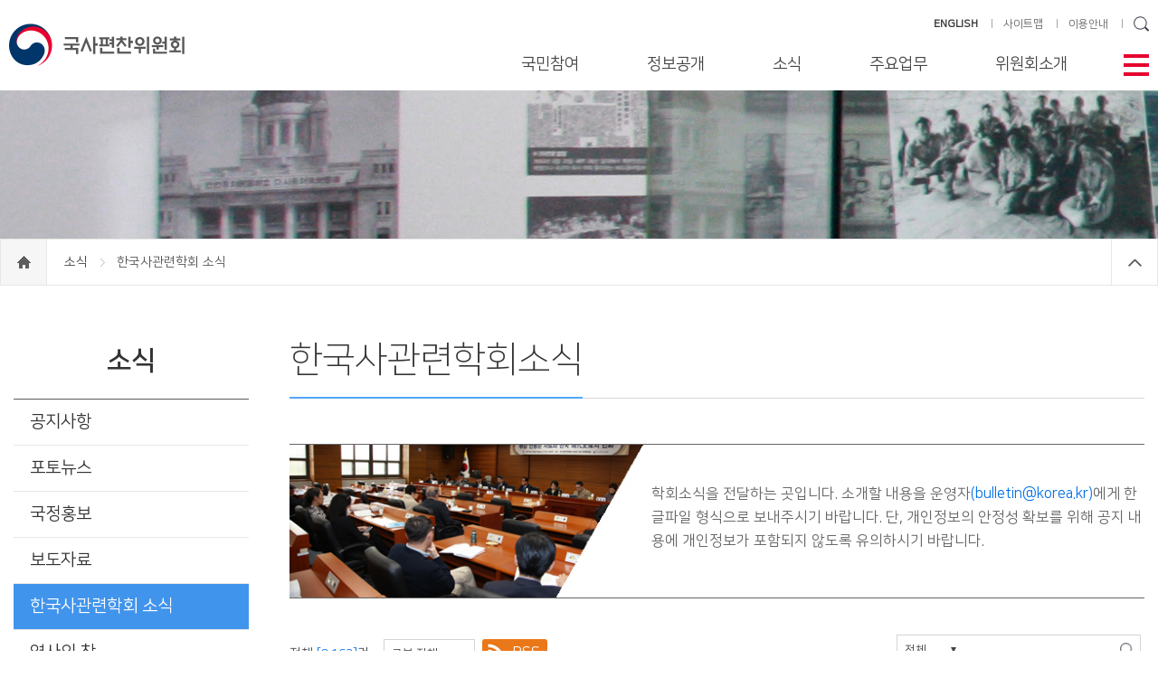

--- FILE ---
content_type: text/html;charset=UTF-8
request_url: https://www.history.go.kr/board/boardList.do;jsessionid=4C610B1A75D031A50B3B0412E6E213BB?groupId=000000000302&menuId=000000000424&pageId=000000000006
body_size: 55394
content:












<!DOCTYPE html>
<html lang="ko">
<head>
<meta charset="UTF-8">
<meta http-equiv="X-UA-Compatible" content="IE=edge">

<meta name="HandheldFriendly" content="true"> <!-- 뷰포트가 지원되지 않을 경우를 대비 -->
<meta name="Generator" content="국사편찬위원회">
<meta name="Author" content="국사편찬위원회">
<meta name="Keywords" content="국사편찬위원회">
<meta name="Description" content="국사편찬위원회">
<title>국사편찬위원회</title>

<link rel="shortcut icon" href="/images/icon/nikh_icon.ico;jsessionid=cbdCggL7RkExg1q8ymitEalwyJGvbiJyBa9r1_PT.node20">


<link rel="stylesheet" type="text/css" href="/css/layout.css;jsessionid=cbdCggL7RkExg1q8ymitEalwyJGvbiJyBa9r1_PT.node20?ver=1.0">
<link rel="stylesheet" type="text/css" href="/css/sub.css;jsessionid=cbdCggL7RkExg1q8ymitEalwyJGvbiJyBa9r1_PT.node20?ver=0.6">
<link rel="stylesheet" type="text/css" href="/css/swiper.min.css;jsessionid=cbdCggL7RkExg1q8ymitEalwyJGvbiJyBa9r1_PT.node20">
<link rel="stylesheet" type="text/css" href="/css/heapbox.css;jsessionid=cbdCggL7RkExg1q8ymitEalwyJGvbiJyBa9r1_PT.node20?ver=0.5">
<link rel="stylesheet" type="text/css" href="/css/dev.css;jsessionid=cbdCggL7RkExg1q8ymitEalwyJGvbiJyBa9r1_PT.node20?ver=0.2">


<script type="text/javascript" src="/js/jquery-3.5.0.min.js;jsessionid=cbdCggL7RkExg1q8ymitEalwyJGvbiJyBa9r1_PT.node20"></script>
<script type="text/javascript" src="/js/jquery-migrate-3.5.0.min.js;jsessionid=cbdCggL7RkExg1q8ymitEalwyJGvbiJyBa9r1_PT.node20"></script>
<script type="text/javascript" src="/js/swiper.min.js;jsessionid=cbdCggL7RkExg1q8ymitEalwyJGvbiJyBa9r1_PT.node20"></script>
<script type="text/javascript" src="/js/jquery.bxslider.min.js;jsessionid=cbdCggL7RkExg1q8ymitEalwyJGvbiJyBa9r1_PT.node20"></script>
<script type="text/javascript" src="/js/jquery.heapbox-0.9.2.js;jsessionid=cbdCggL7RkExg1q8ymitEalwyJGvbiJyBa9r1_PT.node20"></script>
<script type="text/javascript" src="/js/common.js;jsessionid=cbdCggL7RkExg1q8ymitEalwyJGvbiJyBa9r1_PT.node20?ver=0.7"></script>

<script type="text/javascript" src="/js/common/commonFuntion.js;jsessionid=cbdCggL7RkExg1q8ymitEalwyJGvbiJyBa9r1_PT.node20"></script>
<script type="text/javascript" src="/js/common/makePCookie.js;jsessionid=cbdCggL7RkExg1q8ymitEalwyJGvbiJyBa9r1_PT.node20"></script>

</head>
<body>

<!--바로가기-->
<div id="accessibility"><a href="#container">본문 바로가기</a><a href="#gnb">주메뉴 바로가기</a><a href="#footer">하단 바로가기</a></div>
<!--//바로가기-->









<div id="wrap">
	
	<!-- header -->
	



















	<div id="header">
		<div class="inner">
			<h1 class="logo">
				<a href="/;jsessionid=cbdCggL7RkExg1q8ymitEalwyJGvbiJyBa9r1_PT.node20">
					<img src="/images/logo.jpg;jsessionid=cbdCggL7RkExg1q8ymitEalwyJGvbiJyBa9r1_PT.node20" alt="국사편찬위원회" title="국사편찬위원회" />
				</a>
			</h1>

			<ul class="side-link">
				<li>
					<a href="/en/main/main.do;jsessionid=cbdCggL7RkExg1q8ymitEalwyJGvbiJyBa9r1_PT.node20" target="_blank"><strong>ENGLISH</strong></a>
				</li>
				<li>
					<a href="/etc/sitemap.do?menuId=000000000628">사이트맵</a>
				</li>
				<li>
					<a href="/contents/contentsPage.do?menuId=000000000577">이용안내</a>
				</li>
				
				<li>
					<input type="text" id="searchKeywordT" class="text" title="검색어 입력"
					       onkeypress="if (event.keyCode == 13) { fnGoSearchPage('searchKeywordT', '000000000511', '000000000512', ''); return false;}" />
					<input type="image" class="btn-search" 
					       src="/images/icon/icon_search.png;jsessionid=cbdCggL7RkExg1q8ymitEalwyJGvbiJyBa9r1_PT.node20" alt="검색" title="검색"  />
					<input type="hidden" id="searchGroupId" value="000000000511" />
					<input type="hidden" id="searchMenuId" value="000000000512" />
					<input type="hidden" id="searchPageId" value="" />
				</li>
			</ul>

			<!-- 테블릿 이하 -->
			<ul class="side-link-m">
				<li>
					<input type="image" src="/images/icon/icon_search04.png;jsessionid=cbdCggL7RkExg1q8ymitEalwyJGvbiJyBa9r1_PT.node20" class="btn-search" alt="검색영역 보기" title="검색영역 보기" />
				</li>
				<li class="btn-menu-m">
					<img src="/images/icon/icon_menu02.png;jsessionid=cbdCggL7RkExg1q8ymitEalwyJGvbiJyBa9r1_PT.node20" alt="전체메뉴" title="전체메뉴" />
				</li>
				<li>
					<a href="/en/main/main.do;jsessionid=cbdCggL7RkExg1q8ymitEalwyJGvbiJyBa9r1_PT.node20"><strong>ENG</strong></a>
				</li>
			</ul>
			<div class="search-area">
				<div class="input-area">
					<input type="text" id="searchKeywordM" class="text" placeholder="검색어를 입력하세요" title="검색어 입력"
					       onkeypress="if (event.keyCode == 13) { fnGoSearchPage('searchKeywordM', '000000000511', '000000000512', ''); return false;}" />
					<input type="image" class="btn-search" onclick="fnGoSearchPage('searchKeywordM', '000000000511', '000000000512', ''); return false;"
					       src="/images/icon/icon_search05.gif;jsessionid=cbdCggL7RkExg1q8ymitEalwyJGvbiJyBa9r1_PT.node20" alt="검색" title="검색" />
				</div>
			</div>

			<div id="gnb" class="pc">
				<span class="btn-close-m"><img src="/images/icon/icon_close02.png;jsessionid=cbdCggL7RkExg1q8ymitEalwyJGvbiJyBa9r1_PT.node20" alt="전체메뉴 닫기" title="전체메뉴 닫기" /></span>
				<ul class="menu">
					
						
							
								<li class="m01">
									<a href="javascript:;">국민참여</a>
									<div class="sub-menu">
										<h2>국민참여</h2>
										
											<ul class="two-depth">
												
													<li>
														
														
															
															
																
															
															
															
															
														
														<a href="/contents/contentsPage.do;jsessionid=cbdCggL7RkExg1q8ymitEalwyJGvbiJyBa9r1_PT.node20?groupId=000000000301&amp;menuId=000000000812&amp;pageId=000000000121" >
															민원신청
														</a>
														
														
															<ul class="three-depth">
																
																	<li>
																		
																		
																			
																			
																				
																			
																			
																			
																			
																		
																		<a href="/contents/contentsPage.do;jsessionid=cbdCggL7RkExg1q8ymitEalwyJGvbiJyBa9r1_PT.node20?groupId=000000000301&amp;menuId=000000000812&amp;pageId=000000000121" >
																			민원신청
																		</a>
																	</li>
																
																	<li>
																		
																		
																			
																			
																				
																			
																			
																			
																			
																		
																		<a href="/contents/contentsPage.do;jsessionid=cbdCggL7RkExg1q8ymitEalwyJGvbiJyBa9r1_PT.node20?groupId=000000000301&amp;menuId=000000000813&amp;pageId=000000000122" >
																			나의민원보기
																		</a>
																	</li>
																
															</ul>
														
													</li>
												
													<li>
														
														
															
															
															
																
															
															
															
														
														<a href="http://1398.acrc.go.kr/" target="_blank">
															부패행위 신고
														</a>
														
														
															<ul class="three-depth">
																
																	<li>
																		
																		
																			
																			
																			
																				
																			
																			
																			
																		
																		<a href="http://1398.acrc.go.kr/" target="_blank">
																			부패 신고 상담
																		</a>
																	</li>
																
																	<li>
																		
																		
																			
																			
																			
																				
																			
																			
																			
																		
																		<a href="http://www.epeople.go.kr" target="_blank">
																			나의 신고 보기
																		</a>
																	</li>
																
															</ul>
														
													</li>
												
													<li>
														
														
															
																
															
															
															
															
															
														
														<a href="/board/boardList.do;jsessionid=cbdCggL7RkExg1q8ymitEalwyJGvbiJyBa9r1_PT.node20?groupId=000000000301&amp;menuId=000000000422&amp;pageId=000000000008" >
															법령ㆍ자체규정
														</a>
														
														
													</li>
												
											</ul>
										
									</div>
								</li>
							
							
							
							
							
						
					
						
							
							
								<li class="m02">
									<a href="javascript:;">정보공개</a>
									<div class="sub-menu">
										<h2>정보공개</h2>
										
											<ul class="two-depth">
												
													<li>
														
														
															
															
																
															
															
															
															
														
														<a href="/contents/contentsPage.do;jsessionid=cbdCggL7RkExg1q8ymitEalwyJGvbiJyBa9r1_PT.node20?groupId=000000000931&amp;menuId=000000000933&amp;pageId=000000000104" >
															정보공개 제도안내
														</a>
														
														
															<ul class="three-depth">
																
																	<li>
																		
																		
																			
																			
																				
																			
																			
																			
																			
																		
																		<a href="/contents/contentsPage.do;jsessionid=cbdCggL7RkExg1q8ymitEalwyJGvbiJyBa9r1_PT.node20?groupId=000000000931&amp;menuId=000000000933&amp;pageId=000000000104" >
																			정보공개제도
																		</a>
																	</li>
																
																	<li>
																		
																		
																			
																			
																				
																			
																			
																			
																			
																		
																		<a href="/contents/contentsPage.do;jsessionid=cbdCggL7RkExg1q8ymitEalwyJGvbiJyBa9r1_PT.node20?groupId=000000000931&amp;menuId=000000000934&amp;pageId=000000000331" >
																			청구권자 및 청구대상
																		</a>
																	</li>
																
																	<li>
																		
																		
																			
																			
																				
																			
																			
																			
																			
																		
																		<a href="/contents/contentsPage.do;jsessionid=cbdCggL7RkExg1q8ymitEalwyJGvbiJyBa9r1_PT.node20?groupId=000000000931&amp;menuId=000000000935&amp;pageId=000000000332" >
																			정보공개청구 및 처리절차
																		</a>
																	</li>
																
																	<li>
																		
																		
																			
																			
																				
																			
																			
																			
																			
																		
																		<a href="/contents/contentsPage.do;jsessionid=cbdCggL7RkExg1q8ymitEalwyJGvbiJyBa9r1_PT.node20?groupId=000000000931&amp;menuId=000000000936&amp;pageId=000000000333" >
																			정보공개 접수창구
																		</a>
																	</li>
																
																	<li>
																		
																		
																			
																			
																				
																			
																			
																			
																			
																		
																		<a href="/contents/contentsPage.do;jsessionid=cbdCggL7RkExg1q8ymitEalwyJGvbiJyBa9r1_PT.node20?groupId=000000000931&amp;menuId=000000000937&amp;pageId=000000000334" >
																			비공개 대상 정보
																		</a>
																	</li>
																
																	<li>
																		
																		
																			
																			
																				
																			
																			
																			
																			
																		
																		<a href="/contents/contentsPage.do;jsessionid=cbdCggL7RkExg1q8ymitEalwyJGvbiJyBa9r1_PT.node20?groupId=000000000931&amp;menuId=000000000938&amp;pageId=000000000131" >
																			불복구제 절차
																		</a>
																	</li>
																
																	<li>
																		
																		
																			
																			
																				
																			
																			
																			
																			
																		
																		<a href="/contents/contentsPage.do;jsessionid=cbdCggL7RkExg1q8ymitEalwyJGvbiJyBa9r1_PT.node20?groupId=000000000931&amp;menuId=000000000939&amp;pageId=000000000335" >
																			관계법령
																		</a>
																	</li>
																
															</ul>
														
													</li>
												
													<li>
														
														
															
																
															
															
															
															
															
														
														<a href="/board/boardList.do;jsessionid=cbdCggL7RkExg1q8ymitEalwyJGvbiJyBa9r1_PT.node20?groupId=000000000931&amp;menuId=000000000941&amp;pageId=000000000009" >
															정보공개 목록
														</a>
														
														
													</li>
												
													<li>
														
														
															
															
															
																
															
															
															
														
														<a href="https://www.open.go.kr/" target="_blank">
															정보공개 청구
														</a>
														
														
													</li>
												
													<li>
														
														
															
																
															
															
															
															
															
														
														<a href="/board/boardList.do;jsessionid=cbdCggL7RkExg1q8ymitEalwyJGvbiJyBa9r1_PT.node20?groupId=000000000931&amp;menuId=000000000943&amp;pageId=000000000010" target="_blank">
															사전 정보 공개
														</a>
														
														
													</li>
												
													<li>
														
														
															
															
																
															
															
															
															
														
														<a href="/contents/contentsPage.do;jsessionid=cbdCggL7RkExg1q8ymitEalwyJGvbiJyBa9r1_PT.node20?groupId=000000000931&amp;menuId=000000000992&amp;pageId=000000000541" >
															공공데이터 개방 제도안내
														</a>
														
														
															<ul class="three-depth">
																
																	<li>
																		
																		
																			
																			
																				
																			
																			
																			
																			
																		
																		<a href="/contents/contentsPage.do;jsessionid=cbdCggL7RkExg1q8ymitEalwyJGvbiJyBa9r1_PT.node20?groupId=000000000931&amp;menuId=000000000992&amp;pageId=000000000541" >
																			공공데이터 개방 제도
																		</a>
																	</li>
																
																	<li>
																		
																		
																			
																			
																			
																				
																			
																			
																			
																		
																		<a href="https://www.data.go.kr/" target="_blank">
																			공공데이터 이용 및 제공 신청
																		</a>
																	</li>
																
															</ul>
														
													</li>
												
											</ul>
										
									</div>
								</li>
							
							
							
							
						
					
						
							
							
							
								<li class="m03">
									<a href="javascript:;">소식</a>
									<div class="sub-menu">
										<h2>소식</h2>
										
											<ul class="two-depth">
												
													<li>
														
														
															
																
															
															
															
															
															
														
														<a href="/board/boardList.do;jsessionid=cbdCggL7RkExg1q8ymitEalwyJGvbiJyBa9r1_PT.node20?groupId=000000000302&amp;menuId=000000000305&amp;pageId=000000000002" >
															공지사항
														</a>
														
														
													</li>
												
													<li>
														
														
															
																
															
															
															
															
															
														
														<a href="/board/boardList.do;jsessionid=cbdCggL7RkExg1q8ymitEalwyJGvbiJyBa9r1_PT.node20?groupId=000000000302&amp;menuId=000000000306&amp;pageId=000000000003" >
															포토뉴스
														</a>
														
														
													</li>
												
													<li>
														
														
															
																
															
															
															
															
															
														
														<a href="/board/boardList.do;jsessionid=cbdCggL7RkExg1q8ymitEalwyJGvbiJyBa9r1_PT.node20?groupId=000000000302&amp;menuId=000000000423&amp;pageId=000000000005" >
															국정홍보
														</a>
														
														
													</li>
												
													<li>
														
														
															
																
															
															
															
															
															
														
														<a href="/board/boardList.do;jsessionid=cbdCggL7RkExg1q8ymitEalwyJGvbiJyBa9r1_PT.node20?groupId=000000000302&amp;menuId=000000000944&amp;pageId=000000000061" >
															보도자료
														</a>
														
														
													</li>
												
													<li>
														
														
															
																
															
															
															
															
															
														
														<a href="/board/boardList.do;jsessionid=cbdCggL7RkExg1q8ymitEalwyJGvbiJyBa9r1_PT.node20?groupId=000000000302&amp;menuId=000000000424&amp;pageId=000000000006" >
															한국사관련학회 소식
														</a>
														
														
													</li>
												
													<li>
														
														
															
																
															
															
															
															
															
														
														<a href="/board/boardList.do;jsessionid=cbdCggL7RkExg1q8ymitEalwyJGvbiJyBa9r1_PT.node20?groupId=000000000302&amp;menuId=000000000426&amp;pageId=000000000007" >
															역사의 창
														</a>
														
														
													</li>
												
											</ul>
										
									</div>
								</li>
							
							
							
						
					
						
							
							
							
							
								<li class="m04">
									<a href="javascript:;">주요업무</a>
									<div class="sub-menu">
										<h2>주요업무</h2>
										
											<ul class="two-depth">
												
													<li>
														
														
															
															
																
															
															
															
															
														
														<a href="/contents/contentsPage.do;jsessionid=cbdCggL7RkExg1q8ymitEalwyJGvbiJyBa9r1_PT.node20?groupId=000000000303&amp;menuId=000000000497&amp;pageId=000000000271" >
															사료의 수집·관리
														</a>
														
														
															<ul class="three-depth">
																
																	<li>
																		
																		
																			
																			
																				
																			
																			
																			
																			
																		
																		<a href="/contents/contentsPage.do;jsessionid=cbdCggL7RkExg1q8ymitEalwyJGvbiJyBa9r1_PT.node20?groupId=000000000303&amp;menuId=000000000497&amp;pageId=000000000271" >
																			국내사료
																		</a>
																	</li>
																
																	<li>
																		
																		
																			
																			
																				
																			
																			
																			
																			
																		
																		<a href="/contents/contentsPage.do;jsessionid=cbdCggL7RkExg1q8ymitEalwyJGvbiJyBa9r1_PT.node20?groupId=000000000303&amp;menuId=000000000498&amp;pageId=000000000272" >
																			국외사료
																		</a>
																	</li>
																
																	<li>
																		
																		
																			
																			
																				
																			
																			
																			
																			
																		
																		<a href="/contents/contentsPage.do;jsessionid=cbdCggL7RkExg1q8ymitEalwyJGvbiJyBa9r1_PT.node20?groupId=000000000303&amp;menuId=000000000499&amp;pageId=000000000273" >
																			사료의 정리·공개
																		</a>
																	</li>
																
																	<li>
																		
																		
																			
																			
																				
																			
																			
																			
																			
																		
																		<a href="/contents/contentsPage.do;jsessionid=cbdCggL7RkExg1q8ymitEalwyJGvbiJyBa9r1_PT.node20?groupId=000000000303&amp;menuId=000000000945&amp;pageId=000000000511" >
																			사료 기증 안내
																		</a>
																	</li>
																
															</ul>
														
													</li>
												
													<li>
														
														
															
																
															
															
															
															
															
														
														<a href="/board/boardList.do;jsessionid=cbdCggL7RkExg1q8ymitEalwyJGvbiJyBa9r1_PT.node20?groupId=000000000303&amp;menuId=000000000500&amp;pageId=000000000015" >
															한국사 연구·편찬
														</a>
														
														
															<ul class="three-depth">
																
																	<li>
																		
																		
																			
																				
																			
																			
																			
																			
																			
																		
																		<a href="/board/boardList.do;jsessionid=cbdCggL7RkExg1q8ymitEalwyJGvbiJyBa9r1_PT.node20?groupId=000000000303&amp;menuId=000000000500&amp;pageId=000000000015" >
																			간행도서
																		</a>
																	</li>
																
																	<li>
																		
																		
																			
																			
																				
																			
																			
																			
																			
																		
																		<a href="/contents/contentsPage.do;jsessionid=cbdCggL7RkExg1q8ymitEalwyJGvbiJyBa9r1_PT.node20?groupId=000000000303&amp;menuId=000000000946&amp;pageId=000000000301" >
																			한국사 정보화
																		</a>
																	</li>
																
															</ul>
														
													</li>
												
													<li>
														
														
															
															
																
															
															
															
															
														
														<a href="/contents/contentsPage.do;jsessionid=cbdCggL7RkExg1q8ymitEalwyJGvbiJyBa9r1_PT.node20?groupId=000000000303&amp;menuId=000000000947&amp;pageId=000000000181" >
															한국사 진흥
														</a>
														
														
															<ul class="three-depth">
																
																	<li>
																		
																		
																			
																			
																				
																			
																			
																			
																			
																		
																		<a href="/contents/contentsPage.do;jsessionid=cbdCggL7RkExg1q8ymitEalwyJGvbiJyBa9r1_PT.node20?groupId=000000000303&amp;menuId=000000000947&amp;pageId=000000000181" >
																			교육·연수
																		</a>
																	</li>
																
																	<li>
																		
																		
																			
																			
																				
																			
																			
																			
																			
																		
																		<a href="/contents/contentsPage.do;jsessionid=cbdCggL7RkExg1q8ymitEalwyJGvbiJyBa9r1_PT.node20?groupId=000000000303&amp;menuId=000000000492&amp;pageId=000000000099" >
																			우리역사바로알기대회
																		</a>
																	</li>
																
																	<li>
																		
																		
																			
																			
																				
																			
																			
																			
																			
																		
																		<a href="/contents/contentsPage.do;jsessionid=cbdCggL7RkExg1q8ymitEalwyJGvbiJyBa9r1_PT.node20?groupId=000000000303&amp;menuId=000000000841&amp;pageId=000000000451" >
																			한국사 연구 지원
																		</a>
																	</li>
																
															</ul>
														
													</li>
												
											</ul>
										
									</div>
								</li>
							
							
						
					
						
							
							
							
							
							
								<li class="m05" >
									<a href="javascript:;">위원회소개</a>
									<div class="sub-menu">
										<h2>위원회소개</h2>
										
											<ul class="two-depth">
												
													<li>
														
														
															
															
																
															
															
															
															
														
														<a href="/contents/contentsPage.do;jsessionid=cbdCggL7RkExg1q8ymitEalwyJGvbiJyBa9r1_PT.node20?groupId=000000000304&amp;menuId=000000000428&amp;pageId=000000000151" >
															위원장 인사
														</a>
														
														
													</li>
												
													<li>
														
														
															
															
																
															
															
															
															
														
														<a href="/contents/contentsPage.do;jsessionid=cbdCggL7RkExg1q8ymitEalwyJGvbiJyBa9r1_PT.node20?groupId=000000000304&amp;menuId=000000000429&amp;pageId=000000000095" >
															발전전략 및 주요방향
														</a>
														
														
													</li>
												
													<li>
														
														
															
															
																
															
															
															
															
														
														<a href="/contents/contentsPage.do;jsessionid=cbdCggL7RkExg1q8ymitEalwyJGvbiJyBa9r1_PT.node20?groupId=000000000304&amp;menuId=000000000430&amp;pageId=000000000182" >
															연혁
														</a>
														
														
													</li>
												
													<li>
														
														
															
															
																
															
															
															
															
														
														<a href="/contents/contentsPage.do;jsessionid=cbdCggL7RkExg1q8ymitEalwyJGvbiJyBa9r1_PT.node20?groupId=000000000304&amp;menuId=000000000431&amp;pageId=000000000153" >
															일반현황
														</a>
														
														
													</li>
												
													<li>
														
														
															
															
															
															
																
															
															
														
														<a href="/employee/retrieveListemployee.do;jsessionid=cbdCggL7RkExg1q8ymitEalwyJGvbiJyBa9r1_PT.node20?groupId=000000000304&amp;menuId=000000000432&amp;pageId=" >
															위원 및 직원 안내
														</a>
														
														
													</li>
												
													<li>
														
														
															
															
																
															
															
															
															
														
														<a href="/contents/contentsPage.do;jsessionid=cbdCggL7RkExg1q8ymitEalwyJGvbiJyBa9r1_PT.node20?groupId=000000000304&amp;menuId=000000000434&amp;pageId=000000000096" >
															찾아오시는 길
														</a>
														
														
													</li>
												
											</ul>
										
									</div>
								</li>
							
						
					
						
							
							
							
							
							
						
					
						
							
							
							
							
							
						
					
				</ul>
			</div>

			<span class="btn-menu" tabindex="0"><img src="/images/icon/icon_menu.png;jsessionid=cbdCggL7RkExg1q8ymitEalwyJGvbiJyBa9r1_PT.node20" alt="메뉴열기" title="메뉴열기"/></span>
		</div>

		<div class="all-menu">
			<div class="inner">
			</div>
		</div>
	</div>

	<div id="shadow_m"></div>

	<!--// header -->
	
	<!-- container 메인 일때 class="main" 서브 일때 class="sub" -->
	<div id="container" class="sub">
		
		
			
			
			
				
			
			
			
			
			
			
		
		<div id="visual" class="news"></div>
		<div class="location">
			<div class="inner">
				<a href="/;jsessionid=cbdCggL7RkExg1q8ymitEalwyJGvbiJyBa9r1_PT.node20">
					<span class="home"><span style="display: none;">home</span></span>
				</a>
				
					
						
							
							
								
									
								
								
								
								
								
							
							<a href="/board/boardList.do;jsessionid=cbdCggL7RkExg1q8ymitEalwyJGvbiJyBa9r1_PT.node20?groupId=000000000302&amp;menuId=000000000305&amp;pageId=000000000002" >
								소식
							</a>
							<span></span>
						
						
					
				
					
						
						
							한국사관련학회 소식
						
					
				
                <span class="btn-close"></span>
			</div>
		</div>
		
		<div class="content-wrap">
			<!-- left-menu -->
			
























			<div class="left-menu">
				<h3>
					소식
				</h3>
				<ul class="depth01">
					
						<li >
							
							
								
									
								
								
								
								
								
							
							<a href="/board/boardList.do;jsessionid=cbdCggL7RkExg1q8ymitEalwyJGvbiJyBa9r1_PT.node20?groupId=000000000302&amp;menuId=000000000305&amp;pageId=000000000002" >
								공지사항
							</a>
							
							
						</li>
					
						<li >
							
							
								
									
								
								
								
								
								
							
							<a href="/board/boardList.do;jsessionid=cbdCggL7RkExg1q8ymitEalwyJGvbiJyBa9r1_PT.node20?groupId=000000000302&amp;menuId=000000000306&amp;pageId=000000000003" >
								포토뉴스
							</a>
							
							
						</li>
					
						<li >
							
							
								
									
								
								
								
								
								
							
							<a href="/board/boardList.do;jsessionid=cbdCggL7RkExg1q8ymitEalwyJGvbiJyBa9r1_PT.node20?groupId=000000000302&amp;menuId=000000000423&amp;pageId=000000000005" >
								국정홍보
							</a>
							
							
						</li>
					
						<li >
							
							
								
									
								
								
								
								
								
							
							<a href="/board/boardList.do;jsessionid=cbdCggL7RkExg1q8ymitEalwyJGvbiJyBa9r1_PT.node20?groupId=000000000302&amp;menuId=000000000944&amp;pageId=000000000061" >
								보도자료
							</a>
							
							
						</li>
					
						<li class="on initOn">
							
							
								
									
								
								
								
								
								
							
							<a href="/board/boardList.do;jsessionid=cbdCggL7RkExg1q8ymitEalwyJGvbiJyBa9r1_PT.node20?groupId=000000000302&amp;menuId=000000000424&amp;pageId=000000000006" >
								한국사관련학회 소식
							</a>
							
							
						</li>
					
						<li >
							
							
								
									
								
								
								
								
								
							
							<a href="/board/boardList.do;jsessionid=cbdCggL7RkExg1q8ymitEalwyJGvbiJyBa9r1_PT.node20?groupId=000000000302&amp;menuId=000000000426&amp;pageId=000000000007" >
								역사의 창
							</a>
							
							
						</li>
					
				</ul>
			</div>

<script type="text/javascript">

/* 초기화 */
$(document).ready(function(){
	
	// 레프트 메뉴 하이라이팅
	$("ul.depth02 li").each(function(index) {
		//console.log("$(this).hasClass(\"on\")=" + $(this).hasClass("on"));
		if ($(this).hasClass("on")) {
			$(this).parent().parent("li").addClass("on").addClass("initOn");
		}
	});
	
	$("ul.depth01 > li").mouseover(function() {
		//console.log("ul.depth01 > li mouseover");
		if (!$(this).hasClass("initOn")) {
			$(this).addClass("on");
		}
	}).mouseout(function() {
		//console.log("ul.depth01 > li mouseover");
		if (!$(this).hasClass("initOn")) {
			$(this).removeClass("on");	
		}
	});
	
});

</script>

			<!-- left-menu -->
			
			<!-- content -->
			











			<div class="content">
				<div class="ctit">
					<h4>
						한국사관련학회소식
					</h4>
				</div>
				<div id="article">
					<div class="book aca_news">
						<div class="top-area mb30">
							<div class="textArea">
								<div class="text">학회소식을 전달하는 곳입니다. 소개할 내용을 운영자<font class="blue">(bulletin@korea.kr)</font>에게 한글파일 형식으로 보내주시기 바랍니다. 단, 개인정보의 안정성 확보를 위해 공지 내용에 개인정보가 포함되지 않도록 유의하시기 바랍니다.</div>
							</div>
						</div>
					</div>
					
					
					
					<div class="list_info">
						<div class="left">
							전체 <span class="blue">[8,163]</span>건&nbsp;&nbsp;&nbsp;
							
								<div class="bx">
									<select id="cbCategory" name="cbCategory" title="구분을 선택해주세요">
										
											<option value="ALL">구분 전체</option>
										
										
											<option value="000000000010" >월례발표회</option>
										
											<option value="000000000091" >학술회의</option>
										
											<option value="000000000011" >학술발표회</option>
										
											<option value="000000000012" >심포지엄</option>
										
											<option value="000000000013" >워크숍</option>
										
											<option value="000000000014" >학술회의</option>
										
											<option value="000000000015" >콜로키움</option>
										
											<option value="000000000070" >논문 모집</option>
										
											<option value="000000000016" >기타</option>
										
									</select>
								</div>
							
							
								<a href="/rss/rssfeed.do?id=000000000424" class="btn_rss" title="RSS 버튼">RSS</a>
							
						</div>
						
						<div class="search">
							<div class="bx">
								<select id="cbCondition" name="cbCondition" class="basic" title="검색할 명을 선택해주세요">
									<option value="both" >전체</option>
									<option value="title" >제목</option>
									<option value="content" >내용</option>
								</select>
								<input type="text" id="keywordBoard" class="text" onkeypress="if (event.keyCode == 13) {fnSearch(); return false;}" title="검색어 입력" />
								<input type="image" src="/images/icon/icon_search.png;jsessionid=cbdCggL7RkExg1q8ymitEalwyJGvbiJyBa9r1_PT.node20" class="btn-search" onclick="fnSearch(); return false;" alt="검색" />
							</div>
						</div>
					</div>

					<table class="bs_list">
						<caption>한국사관련학회소식</caption>
						<colgroup>
							<col style="width: 8%;" />
							
								<col style="width: 18%;" />
							
							<col />
							<col style="width: 8%;" />
							<col style="width: 15%;" />
							<col style="width: 8%;" />
						</colgroup>
						<thead>
							<tr>
								<th scope="col">번호</th>
								
									<th scope="col">구분</th>
								
								<th scope="col">제목</th>
								<th scope="col">첨부</th>
								<th scope="col">등록일</th>
								<th scope="col">조회</th>
							</tr>
						</thead>
						<tbody>
							
								<tr>
									<td class="num">
										8,163
									</td>
									
										<td class="num">
											기타
										</td>
									
									<td class="sbj">
										<a href="javascript:;" onclick="goDetailPage('000000044610', '0'); return false;">
											[국사편찬위원회] 2026년도 학술회의 지원 공모
										</a>
									</td>
									<td class="att">
										
											<div class="attachLayer">
												<a href="javascript:;"><img src="/images/icon/btn_dw.png;jsessionid=cbdCggL7RkExg1q8ymitEalwyJGvbiJyBa9r1_PT.node20" alt="첨부파일" /></a>
												<ul class="pop_idc">
													
														<li>
															<a href="javascript:;" onclick="fileDownload('000000038697'); return false;" title="2026년도 학술회의 지원 공모 계획.hwp 피일 다운로드">
																2026년도 학술회의 지원 공모 계획.hwp
															</a>
														</li> 
													
														<li>
															<a href="javascript:;" onclick="fileDownload('000000038698'); return false;" title="2026년도 학술회의 지원 신청서(양식).hwp 피일 다운로드">
																2026년도 학술회의 지원 신청서(양식).hwp
															</a>
														</li> 
													
														<li>
															<a href="javascript:;" onclick="fileDownload('000000038699'); return false;" title="2026년도 학술회의 개최 계획서(양식).hwp 피일 다운로드">
																2026년도 학술회의 개최 계획서(양식).hwp
															</a>
														</li> 
													                                        
		                                    	</ul>
		                                    </div>
										
										
									</td>
									<td class="date">
										2026-01-22
									</td>
									<td class="hit">
										367
									</td>
								</tr>
							
								<tr>
									<td class="num">
										8,162
									</td>
									
										<td class="num">
											학술회의
										</td>
									
									<td class="sbj">
										<a href="javascript:;" onclick="goDetailPage('000000044730', '1'); return false;">
											[서울시립대학교 서울학연구소] &lt;한국학기초자료사업 한국학지역거점연구소사업 국내학술대회&gt;
										</a>
									</td>
									<td class="att">
										
										
									</td>
									<td class="date">
										2026-01-26
									</td>
									<td class="hit">
										80
									</td>
								</tr>
							
								<tr>
									<td class="num">
										8,161
									</td>
									
										<td class="num">
											월례발표회
										</td>
									
									<td class="sbj">
										<a href="javascript:;" onclick="goDetailPage('000000044700', '2'); return false;">
											[독립기념관 한국독립운동사연구소] 2026년 1월 월례연구발표회
										</a>
									</td>
									<td class="att">
										
										
									</td>
									<td class="date">
										2026-01-26
									</td>
									<td class="hit">
										60
									</td>
								</tr>
							
								<tr>
									<td class="num">
										8,160
									</td>
									
										<td class="num">
											콜로키움
										</td>
									
									<td class="sbj">
										<a href="javascript:;" onclick="goDetailPage('000000044670', '3'); return false;">
											[대한민국역사박물관] 2026년 제1차 근현대사 콜로키움 &lt;1986년 서울 아시안게임 40주년 기념 ‘여권旅券의 변천(대한제국∼현재)’&gt;
										</a>
									</td>
									<td class="att">
										
										
									</td>
									<td class="date">
										2026-01-23
									</td>
									<td class="hit">
										408
									</td>
								</tr>
							
								<tr>
									<td class="num">
										8,159
									</td>
									
										<td class="num">
											콜로키움
										</td>
									
									<td class="sbj">
										<a href="javascript:;" onclick="goDetailPage('000000044640', '4'); return false;">
											[동국대학교 문화학술원 HK+사업단] 제34회 콜로키움 &#034;신라 하대 사치 금령의 성격 – 물류 유통과 통제 문제를 중심으로 -&#034;
										</a>
									</td>
									<td class="att">
										
										
									</td>
									<td class="date">
										2026-01-23
									</td>
									<td class="hit">
										327
									</td>
								</tr>
							
								<tr>
									<td class="num">
										8,158
									</td>
									
										<td class="num">
											학술발표회
										</td>
									
									<td class="sbj">
										<a href="javascript:;" onclick="goDetailPage('000000044580', '5'); return false;">
											[한국기독교역사학회] 제441회 학술발표회
										</a>
									</td>
									<td class="att">
										
										
									</td>
									<td class="date">
										2026-01-22
									</td>
									<td class="hit">
										255
									</td>
								</tr>
							
								<tr>
									<td class="num">
										8,157
									</td>
									
										<td class="num">
											콜로키움
										</td>
									
									<td class="sbj">
										<a href="javascript:;" onclick="goDetailPage('000000044550', '6'); return false;">
											[한국외대 역사문화연구소] &lt;생태접경사연구단&gt; 제2회 콜로키움
										</a>
									</td>
									<td class="att">
										
										
									</td>
									<td class="date">
										2026-01-21
									</td>
									<td class="hit">
										396
									</td>
								</tr>
							
								<tr>
									<td class="num">
										8,156
									</td>
									
										<td class="num">
											기타
										</td>
									
									<td class="sbj">
										<a href="javascript:;" onclick="goDetailPage('000000044520', '7'); return false;">
											2026년도 독립기념관 신진연구자 연구지원 사업  공모 안내
										</a>
									</td>
									<td class="att">
										
											<div class="attachLayer">
												<a href="javascript:;"><img src="/images/icon/btn_dw.png;jsessionid=cbdCggL7RkExg1q8ymitEalwyJGvbiJyBa9r1_PT.node20" alt="첨부파일" /></a>
												<ul class="pop_idc">
													
														<li>
															<a href="javascript:;" onclick="fileDownload('000000038667'); return false;" title="2026년도 독립기념관 신진연구자 연구지원 양식.zip 피일 다운로드">
																2026년도 독립기념관 신진연구자 연구지원 양식.zip
															</a>
														</li> 
													
														<li>
															<a href="javascript:;" onclick="fileDownload('000000038668'); return false;" title="2026년도 신진연구자 연구지원 사업 공모 안내문.hwp 피일 다운로드">
																2026년도 신진연구자 연구지원 사업 공모 안내문.hwp
															</a>
														</li> 
													                                        
		                                    	</ul>
		                                    </div>
										
										
									</td>
									<td class="date">
										2026-01-21
									</td>
									<td class="hit">
										338
									</td>
								</tr>
							
								<tr>
									<td class="num">
										8,155
									</td>
									
										<td class="num">
											논문 모집
										</td>
									
									<td class="sbj">
										<a href="javascript:;" onclick="goDetailPage('000000044490', '8'); return false;">
											[서울대학교 규장각한국학연구원] 『Seoul Journal of Korean Studies』 38권 2호 출간 소식 및 상시 투고 안내
										</a>
									</td>
									<td class="att">
										
										
									</td>
									<td class="date">
										2026-01-21
									</td>
									<td class="hit">
										279
									</td>
								</tr>
							
								<tr>
									<td class="num">
										8,154
									</td>
									
										<td class="num">
											논문 모집
										</td>
									
									<td class="sbj">
										<a href="javascript:;" onclick="goDetailPage('000000044460', '9'); return false;">
											[민주화운동기념사업회] 『기억과 전망』 54호 원고 모집 (~3/22)
										</a>
									</td>
									<td class="att">
										
										
									</td>
									<td class="date">
										2026-01-21
									</td>
									<td class="hit">
										110
									</td>
								</tr>
							
						</tbody>
					</table>

					<div id="paging">
						
							<a href="javascript:;" class="now">1</a> <a href="javascript:;" onclick="goPage(2); return false;">2</a> <a href="javascript:;" onclick="goPage(3); return false;">3</a> <a href="javascript:;" onclick="goPage(4); return false;">4</a> <a href="javascript:;" onclick="goPage(5); return false;">5</a> <a href="javascript:;" onclick="goPage(6); return false;">6</a> <a href="javascript:;" onclick="goPage(7); return false;">7</a> <a href="javascript:;" onclick="goPage(8); return false;">8</a> <a href="javascript:;" onclick="goPage(9); return false;">9</a> <a href="javascript:;" onclick="goPage(10); return false;">10</a> <a href="javascript:;" class="next" onclick="goPage(2); return false;" title="다음 페이지로 이동"><span style="display: none;">다음 페이지로 이동</span></a> <a href="javascript:;" class="last" onclick="goPage(817); return false;" title="끝 페이지로 이동"><span style="display: none;">끝 페이지로 이동</span></a> 
						
					</div>
				</div>
			</div>
			
<script type="text/javascript">

/* 탭 선택 */
function fnSelectCategory(categoryId) {
	$("#basicForm #category").val(categoryId);
	
	$("#basicForm #condition").val("");
	$("#basicForm #keyword").val("");
	
	goPage(1);
}

/* 검색 */
function fnSearch() {
	if (!$("input#keywordBoard").val()) {
		alert("검색어를 입력하세요.");
		$("input#keywordBoard").focus();
        return;
	}
	
	$("#basicForm #condition").val($("select#cbCondition").val());
	$("#basicForm #keyword").val($("input#keywordBoard").val());
		
	goPage(1);
}

/* 초기화 */
$(document).ready(function() {
	$("#basicForm #groupId").val('000000000302');
	$("#basicForm #menuId").val('000000000424');
	$("#basicForm #pageId").val('000000000006');
	$("#basicForm #action").val('/board/boardList.do');
	$("#basicForm #condition").val('');
	$("#basicForm #keyword").val('');
	$("#basicForm #category").val('');
	$("#basicForm #totalCount").val('8163');
	$("#basicForm #page").val('1');
	$("#basicForm #rowPerPage").val('10');
	
	$("input#keywordBoard").val('');
	
	// 구분 셀렉트 박스
	$('#cbCategory').heapbox({
		/* 'effect': {
			'speed': 'fast'
		}, */
		'onChange': function(value) {
			fnSelectCategory(value);
		}
	});
	
	var title = $('head title').text();
	$('head title').text($(".ctit h4").text().trim() +" | "+title);
});

</script>

			<!--// content -->
		</div>
	</div>
	<!--// container -->
	
	<!-- footer -->
	











	<div id="footer">
		<div class="inner">
			<ul class="f-menu">
				<li>
					<a href="/contents/contentsPage.do?groupId=000000000571&amp;menuId=000000000572&amp;pageId=000000000211" style="color: #B9D982;">개인정보 처리방침</a>
				</li>
				<li>
					<a href="/contents/contentsPage.do?groupId=000000000571&amp;menuId=000000000573&amp;pageId=000000000212">행정서비스 헌장</a>
				</li>
				<li>
					<a href="/contents/contentsPage.do?groupId=000000000571&amp;menuId=000000000572&amp;pageId=000000000213">저작권정책</a>
				</li>
				<li>
					<a href="/contents/contentsPage.do?groupId=000000000571&amp;menuId=000000000575&amp;pageId=000000000214">이메일 무단수집거부</a>
				</li>
				<li>
					<a href="/contents/contentsPage.do?groupId=000000000304&amp;menuId=000000000434&amp;pageId=000000000096">찾아오시는 길</a>
				</li>
			</ul>
			<address>
				주소<span></span>13809 경기도 과천시 교육원로 86<br />
				<em>대표전화 02-500-8282</em><span></span><em>한국사능력검정시험 1577-8322(유료)</em><span></span><em>총무과 FAX 02-503-8802</em><span></span><em>편사부 FAX 503-8812</em>
			</address>
			<div class="copy">
				COPYRIGHT © NATIONAL INSTITUTE OF KOREAN HISTORY ALL RIGHTS RESERVED.
			</div>
			<div class="related-site">
				<div class="select-wrap">
					<a href="#self" onclick="return false;">유관사이트</a>
					<ul>
						
							<li>
								<a href="http://www.archives.go.kr" target="_blank">
									국가기록원
								</a>
							</li>
						
							<li>
								<a href="http://www.mpva.go.kr" target="_blank">
									국가보훈처
								</a>
							</li>
						
							<li>
								<a href="https://www.data.go.kr" target="_blank">
									공공데이터포털
								</a>
							</li>
						
							<li>
								<a href="http://www.nl.go.kr" target="_blank">
									국립중앙도서관
								</a>
							</li>
						
							<li>
								<a href="http://www.museum.go.kr" target="_blank">
									국립중앙박물관
								</a>
							</li>
						
							<li>
								<a href="http://www.nanet.go.kr" target="_blank">
									국회도서관
								</a>
							</li>
						
							<li>
								<a href="http://e-kyujanggak.snu.ac.kr" target="_blank">
									규장각한국학연구원
								</a>
							</li>
						
							<li>
								<a href="http://i815.or.kr" target="_blank">
									독립기념관
								</a>
							</li>
						
							<li>
								<a href="http://www.historyfoundation.or.kr" target="_blank">
									동북아역사재단
								</a>
							</li>
						
							<li>
								<a href="http://www.cha.go.kr" target="_blank">
									국가유산청
								</a>
							</li>
						
							<li>
								<a href="http://www.itkc.or.kr" target="_blank">
									한국고전번역원
								</a>
							</li>
						
							<li>
								<a href="http://www.koreastudy.or.kr" target="_blank">
									한국국학진흥원
								</a>
							</li>
						
							<li>
								<a href="http://www.nrf.re.kr/" target="_blank">
									한국연구재단
								</a>
							</li>
						
							<li>
								<a href="http://www.aks.ac.kr" target="_blank">
									한국학중앙연구원
								</a>
							</li>
						
						<!-- <li><a href="#" target="_blank">사이트01</a></li>
						<li><a href="#" target="_blank">사이트02</a></li>
						<li><a href="#" target="_blank">사이트03</a></li> -->
					</ul>
				</div>
				<div class="select-wrap">
					<a href="#self" onclick="return false;">주요공공기관</a>
					<ul>
						
							<li>
								<a href="http://www.epeople.go.kr" target="_blank">
									국민신문고
								</a>
							</li>
						
							<li>
								<a href="http://www.moe.go.kr" target="_blank">
									교육부
								</a>
							</li>
						
							<li>
								<a href="https://www.gov.kr" target="_blank">
									정부24
								</a>
							</li>
						
							<li>
								<a href="http://www.minwon.go.kr/" target="_blank">
									민원24
								</a>
							</li>
						
							<li>
								<a href="http://www.easylaw.go.kr" target="_blank">
									생활법령정보
								</a>
							</li>
						
							<li>
								<a href="http://www.keris.or.kr" target="_blank">
									한국교육학술정보원
								</a>
							</li>
						
						<!-- <li><a href="#" target="_blank">사이트01</a></li>
						<li><a href="#" target="_blank">사이트02</a></li>
						<li><a href="#" target="_blank">사이트03</a></li> -->
					</ul>
				</div>
			</div>
		</div>
	</div>
	
	<a href="#" class="btn-top"></a><!--Top button 추가 -->

	<!--// footer --> 

</div>

<form id="basicForm" name="basicForm" method="get" action="/;jsessionid=cbdCggL7RkExg1q8ymitEalwyJGvbiJyBa9r1_PT.node20">
	<input type="hidden" id="groupId" name="groupId" value="" />
	<input type="hidden" id="menuId" name="menuId" value="" />
	<input type="hidden" id="pageId" name="pageId" value="" />
	<input type="hidden" id="itemId" name="itemId" value="" />
	<input type="hidden" id="itemIndex" name="itemIndex" value="" />
	<input type="hidden" id="action" name="action" value="" />
	<input type="hidden" id="condition" name="condition" value="" />
	<input type="hidden" id="keyword" name="keyword" value="" />
	<input type="hidden" id="category" name="category" value="" />
	<input type="hidden" id="totalCount" name="totalCount" value="" />
	<input type="hidden" id="page" name="page" value="1" />
	<input type="hidden" id="rowPerPage" name="rowPerPage" value="10" />
	<input type="hidden" id="searchKeyword" name="searchKeyword" value="" />
</form>

</body>
</html>
